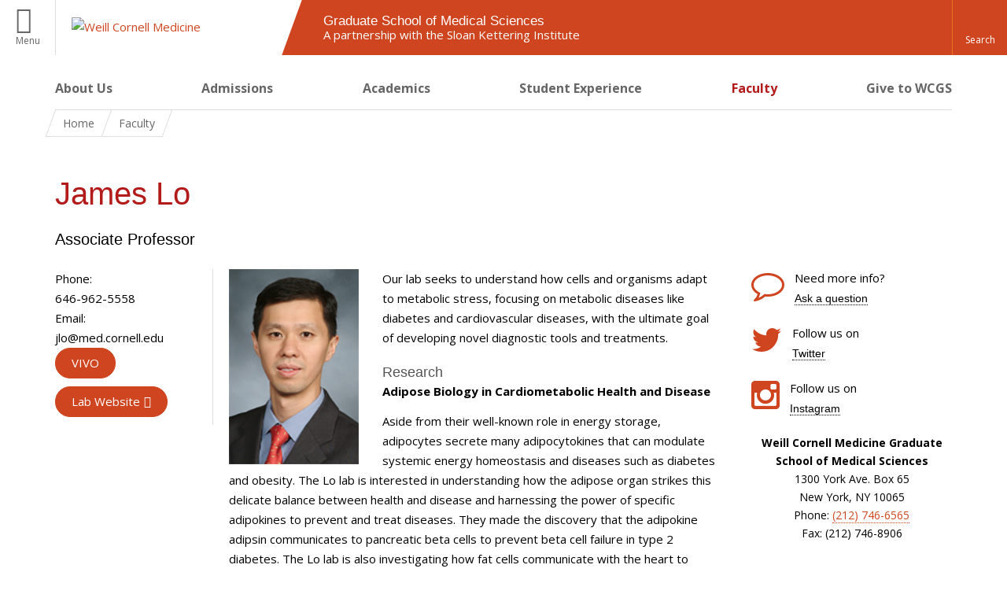

--- FILE ---
content_type: text/html; charset=utf-8
request_url: https://gradschool.weill.cornell.edu/faculty/james-lo
body_size: 16693
content:
<!DOCTYPE html>

<!--[if IE 7]>    <html class="lt-ie9 lt-ie8 no-js"  lang="en" dir="ltr"> <![endif]-->
<!--[if IE 8]>    <html class="lt-ie9 ie8 no-js"  lang="en" dir="ltr"> <![endif]-->
<!--[if gt IE 8]><!--> <html  lang="en" dir="ltr"> <!--<![endif]-->

  <head>
    <meta charset="utf-8" />
<meta name="type" content="faculty profile" />
<link rel="shortcut icon" href="https://gradschool.weill.cornell.edu/sites/all/themes/gradschool_bootstrap/favicon.ico" />
<meta name="description" content="James Lo, Weill Cornell Graduate School" />
<meta name="generator" content="Drupal 7 (https://www.drupal.org)" />
<link rel="canonical" href="https://gradschool.weill.cornell.edu/faculty/james-lo" />
<link rel="shortlink" href="https://gradschool.weill.cornell.edu/node/62875" />
    <title>James Lo | Graduate School of Medical Sciences</title>

    <link rel="apple-touch-icon" sizes="57x57" href="/profiles/wcmc/themes/wcm_brand_base/favicons/apple-touch-icon-57x57.png?v=2">
    <link rel="apple-touch-icon" sizes="60x60" href="/profiles/wcmc/themes/wcm_brand_base/favicons/apple-touch-icon-60x60.png?v=2">
    <link rel="apple-touch-icon" sizes="72x72" href="/profiles/wcmc/themes/wcm_brand_base/favicons/apple-touch-icon-72x72.png?v=2">
    <link rel="apple-touch-icon" sizes="76x76" href="/profiles/wcmc/themes/wcm_brand_base/favicons/apple-touch-icon-76x76.png?v=2">
    <link rel="apple-touch-icon" sizes="114x114" href="/profiles/wcmc/themes/wcm_brand_base/favicons/apple-touch-icon-114x114.png?v=2">
    <link rel="apple-touch-icon" sizes="120x120" href="/profiles/wcmc/themes/wcm_brand_base/favicons/apple-touch-icon-120x120.png?v=2">
    <link rel="apple-touch-icon" sizes="144x144" href="/profiles/wcmc/themes/wcm_brand_base/favicons/apple-touch-icon-144x144.png?v=2">
    <link rel="apple-touch-icon" sizes="152x152" href="/profiles/wcmc/themes/wcm_brand_base/favicons/apple-touch-icon-152x152.png?v=2">
    <link rel="apple-touch-icon" sizes="180x180" href="/profiles/wcmc/themes/wcm_brand_base/favicons/apple-touch-icon-180x180.png?v=2">
    <link rel="icon" type="image/png" href="/profiles/wcmc/themes/wcm_brand_base/favicons/favicon-32x32.png?v=2" sizes="32x32">
    <link rel="icon" type="image/png" href="/profiles/wcmc/themes/wcm_brand_base/favicons/favicon-194x194.png?v=2" sizes="194x194">
    <link rel="icon" type="image/png" href="/profiles/wcmc/themes/wcm_brand_base/favicons/favicon-96x96.png?v=2" sizes="96x96">
    <link rel="icon" type="image/png" href="/profiles/wcmc/themes/wcm_brand_base/favicons/android-chrome-192x192.png?v=2" sizes="192x192">
    <link rel="icon" type="image/png" href="/profiles/wcmc/themes/wcm_brand_base/favicons/favicon-16x16.png?v=2" sizes="16x16">
    <link rel="manifest" href="/profiles/wcmc/themes/wcm_brand_base/favicons/manifest.json?v=2">
    <link rel="mask-icon" href="/profiles/wcmc/themes/wcm_brand_base/favicons/safari-pinned-tab.svg?v=2" color="#b31b1b">
    <link rel="shortcut icon" href="/profiles/wcmc/themes/wcm_brand_base/favicons/favicon.ico?v=2">
    <meta name="apple-mobile-web-app-title" content="Weill Cornell Medicine">
    <meta name="application-name" content="Weill Cornell Medicine">
    <meta name="msapplication-TileColor" content="#b31b1b">
    <meta name="msapplication-TileImage" content="/profiles/wcmc/themes/wcm_brand_base/favicons/mstile-144x144.png?v=2">
    <meta name="msapplication-config" content="/profiles/wcmc/themes/wcm_brand_base/favicons/browserconfig.xml?v=2">
    <meta name="theme-color" content="#ffffff">

    <!-- http://t.co/dKP3o1e -->
    <meta name="HandheldFriendly" content="True">
    <meta name="MobileOptimized" content="320">
    <meta name="viewport" content="width=device-width, initial-scale=1.0">
    <link rel="stylesheet" href="https://gradschool.weill.cornell.edu/sites/default/files/css/css_kShW4RPmRstZ3SpIC-ZvVGNFVAi0WEMuCnI0ZkYIaFw.css" />
<link rel="stylesheet" href="https://gradschool.weill.cornell.edu/sites/default/files/css/css_rOkuVMMGocN2KQ5LCJ-0OYP1dxAyT2HxyKRlZLS_nXU.css" />
<link rel="stylesheet" href="https://gradschool.weill.cornell.edu/sites/default/files/css/css_tUL1D9N3iPgLftTSaAyoAorJE19w6Vl6J7fHvGYRZzQ.css" />
<link rel="stylesheet" href="https://gradschool.weill.cornell.edu/sites/default/files/css/css_vOxPuWBFiZ7DVy7WNWVVbNJAgZhcim2Y-k98nDqtt7A.css" />
<link rel="stylesheet" href="https://fonts.googleapis.com/css?family=Open+Sans:400,300,300italic,400italic,700,700italic" />
<link rel="stylesheet" href="https://gradschool.weill.cornell.edu/sites/default/files/css/css_hHbiZnb3Q1GMf4CGaSZAOBSTV3KV3p8LaULIlhZ6kZo.css" />
<link rel="stylesheet" href="https://gradschool.weill.cornell.edu/sites/default/files/css/css_PIIype2CrZhrnx7RO4UWF3pveT-UR6NJDgsA3SVpI1U.css" />
    <script src="https://gradschool.weill.cornell.edu/sites/default/files/js/js_XexEZhbTmj1BHeajKr2rPfyR8Y68f4rm0Nv3Vj5_dSI.js"></script>
<script src="https://gradschool.weill.cornell.edu/sites/default/files/js/js_rsG_22YPjmlEiP0K_67GbG7wA1u2m6p529PKe6uGPZ4.js"></script>
<script src="https://gradschool.weill.cornell.edu/sites/default/files/js/js_AlO663eZBay2cvQKQybMWMbD8Y9a9X8CrVnM-3ky9f0.js"></script>
<script src="https://gradschool.weill.cornell.edu/sites/default/files/js/js_uPl9bt5Py6aYB0KBt2IdsoGBTCVDfgG1xPdNN1uu9Os.js"></script>
<script src="https://gradschool.weill.cornell.edu/sites/default/files/js/js_A_1ZF0W3jWpBnykI3m4Zn4sFp3394IZMOyMiUQM-yQE.js"></script>
<script>jQuery.extend(Drupal.settings, {"basePath":"\/","pathPrefix":"","setHasJsCookie":0,"ajaxPageState":{"theme":"gradschool_bootstrap","theme_token":"IQt38IOKS1nRopKPqY8sQqWZZCEuuesyFGzjZh8dDks","js":{"profiles\/wcmc\/modules\/custom\/wcmc_fieldable_panes\/js\/wcmc_modal.js":1,"profiles\/wcmc\/modules\/panopoly\/panopoly\/panopoly_widgets\/panopoly-widgets.js":1,"profiles\/wcmc\/modules\/panopoly\/panopoly\/panopoly_widgets\/panopoly-widgets-spotlight.js":1,"profiles\/wcmc\/modules\/custom\/wcm_accessibility\/js\/wcm-accessibility.js":1,"profiles\/wcmc\/themes\/wcm_brand_base\/js\/headroom.min.js":1,"profiles\/wcmc\/themes\/wcm_brand_base\/js\/wcm-pin-header.js":1,"profiles\/wcmc\/themes\/wcm_brand_base\/js\/wcm-external-links.js":1,"profiles\/wcmc\/themes\/wcm_brand_base\/js\/jquery.lockfixed-revB.js":1,"profiles\/wcmc\/themes\/wcm_brand_base\/images\/cta_icons\/svgxuse.min.js":1,"profiles\/wcmc\/modules\/panopoly\/contrib\/jquery_update\/replace\/jquery\/1.7\/jquery.min.js":1,"misc\/jquery-extend-3.4.0.js":1,"misc\/jquery-html-prefilter-3.5.0-backport.js":1,"misc\/jquery.once.js":1,"misc\/drupal.js":1,"profiles\/wcmc\/modules\/panopoly\/contrib\/jquery_update\/replace\/ui\/ui\/minified\/jquery.ui.core.min.js":1,"profiles\/wcmc\/modules\/panopoly\/contrib\/jquery_update\/replace\/ui\/ui\/minified\/jquery.ui.widget.min.js":1,"profiles\/wcmc\/modules\/panopoly\/contrib\/jquery_update\/replace\/ui\/ui\/minified\/jquery.ui.tabs.min.js":1,"profiles\/wcmc\/modules\/panopoly\/contrib\/jquery_update\/replace\/ui\/ui\/minified\/jquery.ui.accordion.min.js":1,"profiles\/wcmc\/modules\/panopoly\/contrib\/jquery_update\/replace\/ui\/external\/jquery.cookie.js":1,"profiles\/wcmc\/modules\/custom\/wcmc_fieldable_panes\/js\/fancybox\/jquery.fancybox.pack.js":1,"profiles\/wcmc\/modules\/custom\/wcmc_fieldable_panes\/js\/fancybox\/helpers\/jquery.fancybox-buttons.js":1,"profiles\/wcmc\/modules\/custom\/wcm_slide_nav\/js\/simplebar.min.js":1,"profiles\/wcmc\/modules\/custom\/wcm_slide_nav\/js\/wcm-slide-nav.js":1,"misc\/form-single-submit.js":1,"profiles\/wcmc\/modules\/panopoly\/panopoly\/panopoly_images\/panopoly-images.js":1,"profiles\/wcmc\/modules\/panopoly\/contrib\/entityreference\/js\/entityreference.js":1,"profiles\/wcmc\/modules\/panopoly\/panopoly\/panopoly_admin\/panopoly-admin.js":1,"profiles\/wcmc\/modules\/panopoly\/panopoly\/panopoly_magic\/panopoly-magic.js":1,"profiles\/wcmc\/modules\/panopoly\/panopoly\/panopoly_theme\/js\/panopoly-accordion.js":1,"profiles\/wcmc\/modules\/custom\/wcmc_banner_receiver\/js\/wcmc_banner_receiver.js":1,"profiles\/wcmc\/modules\/custom\/wcm_d7_paragraphs\/js\/wcm-d7-paragraphs.js":1,"profiles\/wcmc\/modules\/panopoly\/contrib\/caption_filter\/js\/caption-filter.js":1,"sites\/all\/libraries\/colorbox\/jquery.colorbox-min.js":1,"sites\/all\/modules\/colorbox\/js\/colorbox.js":1,"sites\/all\/modules\/colorbox\/styles\/default\/colorbox_style.js":1,"profiles\/wcmc\/libraries\/jquery.imagesloaded\/jquery.imagesloaded.min.js":1,"profiles\/wcmc\/modules\/custom\/wcm_analytics\/js\/wcm_analytics.js":1,"profiles\/wcmc\/themes\/wcm_brand_base\/js\/bootstrap.min.js":1,"profiles\/wcmc\/themes\/wcm_brand_base\/js\/wcm-brand-base-script.js":1,"sites\/all\/themes\/gradschool_bootstrap\/js\/gradschool_bootstrap.js":1},"css":{"modules\/system\/system.base.css":1,"modules\/system\/system.messages.css":1,"modules\/system\/system.theme.css":1,"misc\/ui\/jquery.ui.theme.css":1,"misc\/ui\/jquery.ui.accordion.css":1,"profiles\/wcmc\/modules\/custom\/wcmc_fieldable_panes\/js\/fancybox\/jquery.fancybox.css":1,"profiles\/wcmc\/modules\/custom\/wcmc_fieldable_panes\/js\/fancybox\/helpers\/jquery.fancybox-buttons.css":1,"profiles\/wcmc\/modules\/custom\/wcm_slide_nav\/css\/simplebar.css":1,"profiles\/wcmc\/modules\/custom\/wcm_slide_nav\/css\/wcm-slide-nav.css":1,"modules\/field\/theme\/field.css":1,"modules\/node\/node.css":1,"profiles\/wcmc\/modules\/panopoly\/panopoly\/panopoly_admin\/panopoly-admin-navbar.css":1,"profiles\/wcmc\/modules\/panopoly\/panopoly\/panopoly_core\/css\/panopoly-dropbutton.css":1,"profiles\/wcmc\/modules\/panopoly\/panopoly\/panopoly_magic\/css\/panopoly-magic.css":1,"profiles\/wcmc\/modules\/panopoly\/panopoly\/panopoly_theme\/css\/panopoly-featured.css":1,"profiles\/wcmc\/modules\/panopoly\/panopoly\/panopoly_theme\/css\/panopoly-accordian.css":1,"profiles\/wcmc\/modules\/panopoly\/panopoly\/panopoly_theme\/css\/panopoly-layouts.css":1,"profiles\/wcmc\/modules\/panopoly\/panopoly\/panopoly_widgets\/panopoly-widgets.css":1,"profiles\/wcmc\/modules\/panopoly\/panopoly\/panopoly_widgets\/panopoly-widgets-spotlight.css":1,"profiles\/wcmc\/modules\/panopoly\/panopoly\/panopoly_wysiwyg\/panopoly-wysiwyg.css":1,"profiles\/wcmc\/modules\/panopoly\/contrib\/radix_layouts\/radix_layouts.css":1,"modules\/search\/search.css":1,"modules\/user\/user.css":1,"profiles\/wcmc\/modules\/custom\/wcmc_carousel\/css\/wcmc_carousel.css":1,"profiles\/wcmc\/modules\/custom\/wcmc_fieldable_panes\/css\/wcmc_headshot.css":1,"profiles\/wcmc\/modules\/custom\/wcm_d7_paragraphs\/css\/wcm-d7-paragraphs.css":1,"profiles\/wcmc\/modules\/custom\/wcm_elasticsearch\/css\/wcm-elasticsearch.css":1,"profiles\/wcmc\/modules\/panopoly\/contrib\/views\/css\/views.css":1,"profiles\/wcmc\/modules\/custom\/panopoly_override\/css\/panopoly-override.css":1,"profiles\/wcmc\/modules\/panopoly\/contrib\/caption_filter\/caption-filter.css":1,"sites\/all\/modules\/colorbox\/styles\/default\/colorbox_style.css":1,"profiles\/wcmc\/modules\/panopoly\/contrib\/ctools\/css\/ctools.css":1,"profiles\/wcmc\/modules\/panopoly\/contrib\/panels\/css\/panels.css":1,"profiles\/wcmc\/modules\/contrib\/biblio\/biblio.css":1,"sites\/all\/themes\/gradschool_bootstrap\/layouts\/wcmc_threecol_straight_alt\/wcmc_threecol_straight_alt.css":1,"https:\/\/fonts.googleapis.com\/css?family=Open+Sans:400,300,300italic,400italic,700,700italic":1,"profiles\/wcmc\/themes\/wcm_brand_base\/css\/wcm_brand_base.css":1,"sites\/all\/themes\/gradschool_bootstrap\/webfonts\/font-awesome-4.3.0\/css\/font-awesome.min.css":1,"sites\/all\/themes\/gradschool_bootstrap\/css\/gradschool_bootstrap.css":1,"profiles\/wcmc\/modules\/panopoly\/panopoly\/panopoly_images\/panopoly-images.css":1,"public:\/\/ctools\/css\/83005280f54733a7064ee5777fa27369.css":1}},"colorbox":{"opacity":"0.85","current":"{current} of {total}","previous":"\u00ab Prev","next":"Next \u00bb","close":"Close","maxWidth":"98%","maxHeight":"98%","fixed":true,"mobiledetect":true,"mobiledevicewidth":"480px","file_public_path":"\/sites\/default\/files","specificPagesDefaultValue":"admin*\nimagebrowser*\nimg_assist*\nimce*\nnode\/add\/*\nnode\/*\/edit\nprint\/*\nprintpdf\/*\nsystem\/ajax\nsystem\/ajax\/*"},"CToolsModal":{"modalSize":{"type":"scale","width":".9","height":".9","addWidth":0,"addHeight":0,"contentRight":25,"contentBottom":75},"modalOptions":{"opacity":".55","background-color":"#FFF"},"animationSpeed":"fast","modalTheme":"CToolsModalDialog","throbberTheme":"CToolsModalThrobber"},"panopoly_magic":{"pane_add_preview_mode":"automatic"},"wcm_analytics":"{\u0022token\u0022:\u0022248cc2bd3f9d7837c5c6d87a01f7a67e\u0022,\u0022proxy_server\u0022:\u0022https:\\\/\\\/mpp.sdsweb.weill.cornell.edu\u0022,\u0022cross_subdomain_cookie\u0022:false,\u0022debug_mode\u0022:false,\u0022ignore_dnt\u0022:false}","currentPath":"node\/62875","currentPathIsAdmin":false,"urlIsAjaxTrusted":{"\/faculty\/james-lo":true},"wcm_brand_base":{"toggle_always_pin_header":"0"},"password":{"strengthTitle":"Password compliance:"},"type":"setting"});</script>
  </head>
  <body class="html not-front not-logged-in no-sidebars page-node page-node- page-node-62875 node-type-faculty-profile region-content no-navbar no-js" >
    <div id="skip-link">
      <a href="#site-main">Skip to main content</a>
    </div>
        <header id="pinned-header">
        <div class="wcm-search"><div class="container"><form class="global-search" action="/faculty/james-lo" method="post" id="wcm-elasticsearch-blocks-widget-radios" accept-charset="UTF-8" role="search"><span class="search-button-span"><input class="search-button form-submit btn btn-default btn-primary" type="submit" id="edit-submit--2" name="op" value="Perform search" /><svg class="cta-icon cta-icon-search"><use xlink:href="/profiles/wcmc/themes/wcm_brand_base/images/cta_icons/symbol-defs.svg#cta-icon-search"></use></svg></span><span><div class="form-item form-type-textfield form-item-search-keys form-group">
  <label class="element-invisible" for="edit-search-keys--2">Enter the terms you wish to search for. </label>
 <input placeholder="Enter Search Term..." class="global-search-input form-control form-text" role="searchbox" type="text" id="edit-search-keys--2" name="search_keys" value="" size="25" maxlength="128" />
</div>
</span><fieldset><legend class="sr-only">Select Search Option</legend><div id="edit-search-type--2" class="form-radios"><div class="form-item form-type-radio form-item-search-type radio">
  <label for="edit-search-type-pages"><input type="radio" id="edit-search-type-pages" name="search_type" value="pages" checked="checked" class="form-radio" />This Site </label>
</div>
<div class="form-item form-type-radio form-item-search-type radio">
  <label for="edit-search-type-all-sites"><input type="radio" id="edit-search-type-all-sites" name="search_type" value="all_sites" class="form-radio" />All WCM Sites </label>
</div>
<div class="form-item form-type-radio form-item-search-type radio">
  <label for="edit-search-type-people"><input type="radio" id="edit-search-type-people" name="search_type" value="people" class="form-radio" />Directory </label>
</div>
</div></fieldset><input type="hidden" name="form_build_id" value="form-2pUGnCI-4x5lpy6Cf9SskI58X-F0nU159UzTkzE0Rug" />
<input type="hidden" name="form_id" value="wcm_elasticsearch_blocks_widget_radios" />
</form></div></div>
      <div class="brand__nav brand__nav-site-logo compact">
    <div class="wrap">
      <div
        class="main-menu-toggle"
        tabindex="0"
        role="button"
        aria-label="Menu"
        aria-controls="slide-out-nav"
        aria-pressed="false">Menu</div>

              <div class="wcm-sm-color">
          <a href="/">
            <img src="/profiles/wcmc/themes/wcm_brand_base/images/wcm_logo.svg" alt="Weill Cornell Medicine">
          </a>
        </div>
      
              <div class="wcm-global-links--site-info">
          <a href="/">
          <div class="wcm-global-links--site-info__name">
            Graduate School of Medical Sciences          </div>
                      <div class="wcm-global-links--site-info__description">
              A partnership with the Sloan Kettering Institute            </div>
                    </a>
        </div>
      
      <div class="wcm-global-links--secondary-actions">
        
                  <div class="search-trigger" tabindex="0">
            <span role="button" aria-label="Reveal search bar" class="search-trigger-button search-trigger-button--find">
              <svg class="cta-icon cta-icon-search">
                <use xmlns:xlink="http://www.w3.org/1999/xlink" xlink:href="/profiles/wcmc/themes/wcm_brand_base/images/cta_icons/symbol-defs.svg#cta-icon-search"></use>
              </svg>
            </span>
            <span role="button" aria-label="Hide search bar" class="search-trigger-button search-trigger-button--close">
              <svg class="cta-icon cta-icon-close">
                <use xlink:href="/profiles/wcmc/themes/wcm_brand_base/images/cta_icons/symbol-defs.svg#cta-icon-close"></use>
              </svg>
            </span>
          </div>
              </div>
    </div>
  </div>
</header>

<div id="page" class="compact">
    <a href="/" class="wcm-site-title wcm-site-title--compact">
    <div class="wcm-site-title--compact__name">Graduate School of Medical Sciences</div>
          <div class="wcm-site-title--compact__description">A partnership with the Sloan Kettering Institute</div>
      </a>

  <nav id="slide-out-nav" aria-label="Slide out navigation">
  <div class="slide-out-nav__help">Explore this Website</div>
    <div id="slide-nav">
<ul class="menu"><li class="level-1 home"><a href="/">Home</a></li><li class="first menu-mlid-1106 level-1" data-level="1"><a href="/about-us" title="Learn more about Weill Cornell Graduate School of Medical Sciences." class="has-child">About Us</a><button class="slide-nav-toggle" aria-expanded="false"><span class="element-invisible">Toggle About Us menu options</span></button><ul class="collapse menu menu--level-2"><li class="first menu-mlid-1376 level-2" data-level="2"><a href="https://gradschool.weill.cornell.edu/team" title="" class="has-child">Leadership and Staff</a><button class="slide-nav-toggle" aria-expanded="false"><span class="element-invisible">Toggle Leadership and Staff menu options</span></button><ul class="collapse menu menu--level-3"><li class="first last menu-mlid-3772 level-3" data-level="3"><a href="/team">Leadership and Staff</a></li>
</ul></li>
<li class="menu-mlid-3200 level-2" data-level="2"><a href="https://gradschool.weill.cornell.edu/codeandpolicies" title="WCGS Code and Policies" class="has-child">Code of Legislation and Policies</a><button class="slide-nav-toggle" aria-expanded="false"><span class="element-invisible">Toggle Code of Legislation and Policies menu options</span></button><ul class="collapse menu menu--level-3"><li class="first last menu-mlid-3771 level-3" data-level="3"><a href="/codeandpolicies">Code of Legislation and Policies</a></li>
</ul></li>
<li class="menu-mlid-2092 level-2" data-level="2"><a href="/about-us/standing-committees">Standing Committees</a></li>
<li class="menu-mlid-1374 level-2" data-level="2"><a href="/about-us/news-and-events" class="has-child">News and Events</a><button class="slide-nav-toggle" aria-expanded="false"><span class="element-invisible">Toggle News and Events menu options</span></button><ul class="collapse menu menu--level-3"><li class="first menu-mlid-1452 level-3" data-level="3"><a href="/about-us/news-and-events/news" title="">News</a></li>
<li class="menu-mlid-1454 level-3" data-level="3"><a href="/about-us/news-and-events/seminars">Seminars</a></li>
<li class="menu-mlid-3212 level-3" data-level="3"><a href="/about-us/news-and-events/student-research" class="has-child">Student Research</a><button class="slide-nav-toggle" aria-expanded="false"><span class="element-invisible">Toggle Student Research menu options</span></button><ul class="collapse menu menu--level-4"><li class="first last menu-mlid-3763 level-4" data-level="4"><a href="/david-hoyos-awarded-prestigious-2024-hertz-foundation-fellowship">David Hoyos Awarded the Prestigious Hertz Foundation Fellowship</a></li>
</ul></li>
<li class="menu-mlid-1453 level-3" data-level="3"><a href="/about-us/news-and-events/thesis-defenses">Thesis Defenses</a></li>
<li class="menu-mlid-1971 level-3" data-level="3"><a href="/about-us/news-and-events/three-minute-thesis-3mt">Three Minute Thesis (3MT)</a></li>
<li class="last menu-mlid-1995 level-3" data-level="3"><a href="/about-us/news-and-events/vincent-du-vigneaud-annual-research-symposium">Vincent du Vigneaud Annual Research Symposium</a></li>
</ul></li>
<li class="menu-mlid-1724 level-2" data-level="2"><a href="/about-us/science-outreach">Science Outreach</a></li>
<li class="menu-mlid-1739 level-2" data-level="2"><a href="http://weill.cornell.edu/postdocs/" title="">Office of Postdoctoral Affairs</a></li>
<li class="menu-mlid-2964 level-2" data-level="2"><a href="https://alumni.weill.cornell.edu/graduate-school" title="">Office of Alumni Relations</a></li>
<li class="menu-mlid-3213 level-2" data-level="2"><a href="/annual-awards" class="has-child">Annual Awards</a><button class="slide-nav-toggle" aria-expanded="false"><span class="element-invisible">Toggle Annual Awards menu options</span></button><ul class="collapse menu menu--level-3"><li class="first menu-mlid-2703 level-3" data-level="3"><a href="/about-us/distinguished-alumnus">Alumni Award of Distinction</a></li>
<li class="menu-mlid-2707 level-3" data-level="3"><a href="/teaching-mentoring-award">Faculty Awards</a></li>
<li class="menu-mlid-2706 level-3" data-level="3"><a href="/rachele-prize">Julian R. Rachele Prize</a></li>
<li class="menu-mlid-2709 level-3" data-level="3"><a href="/about-us/annual-awards/student-service-award">Student Service Award</a></li>
<li class="menu-mlid-2719 level-3" data-level="3"><a href="/about-us/annual-awards/vincent-du-vigneaud-symposium-awards">Vincent du Vigneaud Symposium Awards</a></li>
<li class="last menu-mlid-2717 level-3" data-level="3"><a href="/wcm-graduate-student-fellowships">WCM Graduate Student Fellowships</a></li>
</ul></li>
<li class="last menu-mlid-3748 level-2" data-level="2"><a href="https://studentservices.weill.cornell.edu/2024-commencement" title="">2025 Commencement</a></li>
</ul></li>
<li class="menu-mlid-3209 level-1" data-level="1"><a href="/admissions" class="has-child">Admissions</a><button class="slide-nav-toggle" aria-expanded="false"><span class="element-invisible">Toggle Admissions menu options</span></button><ul class="collapse menu menu--level-2"><li class="first menu-mlid-1341 level-2" data-level="2"><a href="/admissions/financial-support">Financial Support</a></li>
<li class="menu-mlid-1343 level-2" data-level="2"><a href="/admissions/international-students" class="has-child">International Students</a><button class="slide-nav-toggle" aria-expanded="false"><span class="element-invisible">Toggle International Students menu options</span></button><ul class="collapse menu menu--level-3"><li class="first menu-mlid-3798 level-3" data-level="3"><a href="/STEMOPT">24-MONTH STEM OPT EXTENSION</a></li>
<li class="menu-mlid-3793 level-3" data-level="3"><a href="/applyI-20">APPLY FOR I-20</a></li>
<li class="menu-mlid-3796 level-3" data-level="3"><a href="/CPT">CURRICULAR PRACTICAL TRAINING</a></li>
<li class="menu-mlid-3795 level-3" data-level="3"><a href="/F1employment">EMPLOYMENT</a></li>
<li class="menu-mlid-3802 level-3" data-level="3"><a href="/F1forms">F-1 Forms &amp; Applications</a></li>
<li class="menu-mlid-3792 level-3" data-level="3"><a href="/govdocuments">GOVERNMENT DOCUMENTS</a></li>
<li class="menu-mlid-3803 level-3" data-level="3"><a href="/maintainstatus">MAINTAINING F-1 STATUS</a></li>
<li class="menu-mlid-3797 level-3" data-level="3"><a href="/OPT">OPTIONAL PRACTICAL TRAINING</a></li>
<li class="menu-mlid-3799 level-3" data-level="3"><a href="/SSN-Process">Obtaining a Social Security Number</a></li>
<li class="menu-mlid-3794 level-3" data-level="3"><a href="/F1checkin">STUDENT CHECK-IN</a></li>
<li class="menu-mlid-3801 level-3" data-level="3"><a href="/F1Travel">TRAVEL</a></li>
<li class="last menu-mlid-3800 level-3" data-level="3"><a href="/Tax-Information-for-I-20-Students">Tax Information for I-20 Students</a></li>
</ul></li>
<li class="menu-mlid-2944 level-2" data-level="2"><a href="/cngls">Trainee Statistics and Outcomes</a></li>
<li class="menu-mlid-3208 level-2" data-level="2"><a href="/admissions/phd-application-fee-waivers">PhD Application Fee Waivers</a></li>
<li class="last menu-mlid-3420 level-2" data-level="2"><a href="/apply-online">Apply Online</a></li>
</ul></li>
<li class="menu-mlid-1108 level-1" data-level="1"><a href="/academics" title="Discover our programs of study and academic offerings." class="has-child">Academics</a><button class="slide-nav-toggle" aria-expanded="false"><span class="element-invisible">Toggle Academics menu options</span></button><ul class="collapse menu menu--level-2"><li class="first menu-mlid-1377 level-2" data-level="2"><a href="/academics/phd-programs" class="has-child">PhD Programs</a><button class="slide-nav-toggle" aria-expanded="false"><span class="element-invisible">Toggle PhD Programs menu options</span></button><ul class="collapse menu menu--level-3"><li class="first menu-mlid-2713 level-3" data-level="3"><a href="https://gradschool.weill.cornell.edu/bcmb-allied-program" title="" class="has-child">BCMB Allied Program</a><button class="slide-nav-toggle" aria-expanded="false"><span class="element-invisible">Toggle BCMB Allied Program menu options</span></button><ul class="collapse menu menu--level-4"><li class="first menu-mlid-3751 level-4" data-level="4"><a href="/programs/biochemistry-structural-biology">Biochemistry &amp; Structural Biology</a></li>
<li class="menu-mlid-1622 level-4" data-level="4"><a href="/programs/cell-developmental-biology">Cell &amp; Developmental Biology</a></li>
<li class="menu-mlid-1631 level-4" data-level="4"><a href="/programs/molecular-biology">Molecular Biology</a></li>
<li class="menu-mlid-3759 level-4" data-level="4"><a href="/bcmb-faculty">BCMB Faculty</a></li>
<li class="menu-mlid-3752 level-4" data-level="4"><a href="/academics/phd-programs/bcmb-allied-program/bcmb-allied-entering-class">BCMB Allied Entering Class</a></li>
<li class="menu-mlid-3754 level-4" data-level="4"><a href="/academics/phd-programs/bcmb-allied-program/program-retreat">Program Retreat</a></li>
<li class="last menu-mlid-3756 level-4" data-level="4"><a href="/program-news-and-events">News and Events</a></li>
</ul></li>
<li class="menu-mlid-1629 level-3" data-level="3"><a href="/programs/immunology-microbial-pathogenesis" class="has-child">Immunology &amp; Microbial Pathogenesis</a><button class="slide-nav-toggle" aria-expanded="false"><span class="element-invisible">Toggle Immunology & Microbial Pathogenesis menu options</span></button><ul class="collapse menu menu--level-4"><li class="first menu-mlid-3761 level-4" data-level="4"><a href="/CareerOutcomes">IMP Career Outcomes</a></li>
<li class="menu-mlid-3757 level-4" data-level="4"><a href="/IMPclass">IMP Entering Class</a></li>
<li class="last menu-mlid-3762 level-4" data-level="4"><a href="/IMPretreat2023" class="has-child">IMP Retreats</a><button class="slide-nav-toggle" aria-expanded="false"><span class="element-invisible">Toggle IMP Retreats menu options</span></button><ul class="collapse menu menu--level-5"><li class="first menu-mlid-3790 level-5" data-level="5"><a href="/academics/phd-programs/immunology-microbial-pathogenesis/imp-retreats/imp-retreat-2023">IMP Retreat 2023</a></li>
<li class="menu-mlid-3780 level-5" data-level="5"><a href="/IMPretreat2022">IMP Retreat 2022</a></li>
<li class="menu-mlid-3781 level-5" data-level="5"><a href="/IMPretreat2021">IMP Retreat 2021</a></li>
<li class="menu-mlid-3782 level-5" data-level="5"><a href="/IMPretreat2019">IMP Retreat 2019</a></li>
<li class="menu-mlid-3783 level-5" data-level="5"><a href="/retreat2018imp">IMP Retreat 2018</a></li>
<li class="menu-mlid-3784 level-5" data-level="5"><a href="/retreat2017imp">IMP retreat 2017</a></li>
<li class="menu-mlid-3785 level-5" data-level="5"><a href="/retreat2016imp">IMP retreat 2016</a></li>
<li class="menu-mlid-3786 level-5" data-level="5"><a href="/retreat2015imp">IMP retreat 2015</a></li>
<li class="menu-mlid-3787 level-5" data-level="5"><a href="/retreat2014imp">IMP retreat 2014</a></li>
<li class="menu-mlid-3788 level-5" data-level="5"><a href="/retreat2013imp">IMP retreat 2013</a></li>
<li class="last menu-mlid-3789 level-5" data-level="5"><a href="/academics/phd-programs/immunology-microbial-pathogenesis/imp-retreat/imp-retreat-2012">IMP retreat 2012</a></li>
</ul></li>
</ul></li>
<li class="menu-mlid-1623 level-3" data-level="3"><a href="/programs/neuroscience">Neuroscience</a></li>
<li class="menu-mlid-1628 level-3" data-level="3"><a href="/programs/pharmacology">Pharmacology</a></li>
<li class="menu-mlid-3519 level-3" data-level="3"><a href="/programs/pbsb">Physiology, Biophysics &amp; Systems Biology</a></li>
<li class="last menu-mlid-3427 level-3" data-level="3"><a href="/programs/population-health-sciences-0">Population Health Sciences</a></li>
</ul></li>
<li class="menu-mlid-3750 level-2" data-level="2"><a href="https://gradschool.weill.cornell.edu/programs/tri-institutional-phd-programs" title="">Tri-Institutional PhD Programs</a></li>
<li class="menu-mlid-1378 level-2" data-level="2"><a href="/academics/masters-programs" class="has-child">Master&#039;s Programs</a><button class="slide-nav-toggle" aria-expanded="false"><span class="element-invisible">Toggle Master's Programs menu options</span></button><ul class="collapse menu menu--level-3"><li class="first menu-mlid-1626 level-3" data-level="3"><a href="/programs/clinical-translational-investigation">Clinical &amp; Translational Investigation</a></li>
<li class="menu-mlid-1624 level-3" data-level="3"><a href="/programs/clinical-epidemiology-health-services-research">Clinical Epidemiology</a></li>
<li class="menu-mlid-1625 level-3" data-level="3"><a href="/programs/population-health-sciences" class="has-child">Population Health Sciences</a><button class="slide-nav-toggle" aria-expanded="false"><span class="element-invisible">Toggle Population Health Sciences menu options</span></button><ul class="collapse menu menu--level-4"><li class="first menu-mlid-2929 level-4" data-level="4"><a href="/biostatistics-and-data-science">Biostatistics and Data Science</a></li>
<li class="menu-mlid-2928 level-4" data-level="4"><a href="/health-informatics">Health Informatics</a></li>
<li class="last menu-mlid-2930 level-4" data-level="4"><a href="/health-policy-and-economics">Health Policy and Economics</a></li>
</ul></li>
<li class="menu-mlid-2744 level-3" data-level="3"><a href="/programs/computational-biology" class="has-child">Computational Biology</a><button class="slide-nav-toggle" aria-expanded="false"><span class="element-invisible">Toggle Computational Biology menu options</span></button><ul class="collapse menu menu--level-4"><li class="first last menu-mlid-3765 level-4" data-level="4"><a href="/MSCBcurriculum">MS-CB Curriculum</a></li>
</ul></li>
<li class="menu-mlid-2714 level-3" data-level="3"><a href="/programs/executive-mba-ms-healthcare-leadership">Executive MBA/MS in Healthcare Leadership</a></li>
<li class="menu-mlid-3226 level-3" data-level="3"><a href="/programs/biomedical-imaging">Biomedical Imaging</a></li>
<li class="last menu-mlid-3764 level-3" data-level="3"><a href="/programs/genetic-counseling" class="has-child">Genetic Counseling</a><button class="slide-nav-toggle" aria-expanded="false"><span class="element-invisible">Toggle Genetic Counseling menu options</span></button><ul class="collapse menu menu--level-4"><li class="first menu-mlid-3811 level-4" data-level="4"><a href="/academics/masters-programs/genetic-counseling/fieldwork-supervisors">Fieldwork Supervisors</a></li>
<li class="menu-mlid-3779 level-4" data-level="4"><a href="/genetic_counseling_faq">Frequently Asked Questions</a></li>
<li class="menu-mlid-3810 level-4" data-level="4"><a href="/academics/masters-programs/genetic-counseling/genetic-counseling-prospective-students">Genetic Counseling - Prospective Students</a></li>
<li class="menu-mlid-3778 level-4" data-level="4"><a href="/academics/masters-programs/genetic-counseling/genetic-counseling-admissions">Genetic Counseling Admissions</a></li>
<li class="menu-mlid-3825 level-4" data-level="4"><a href="/academics/masters-programs/genetic-counseling/genetic-counseling-faculty">Genetic Counseling Faculty</a></li>
<li class="menu-mlid-3813 level-4" data-level="4"><a href="/academics/masters-programs/genetic-counseling/genetic-counseling-program-curriculum">Genetic Counseling Program Curriculum</a></li>
<li class="last menu-mlid-3812 level-4" data-level="4"><a href="/academics/masters-programs/genetic-counseling/get-know-us">Get to Know Us!</a></li>
</ul></li>
</ul></li>
<li class="menu-mlid-1333 level-2" data-level="2"><a href="https://gradschool.weill.cornell.edu/degreerequirements" title="">Degree Requirements</a></li>
<li class="menu-mlid-1334 level-2" data-level="2"><a href="/academics/learning-assessment">Learning Assessment</a></li>
<li class="menu-mlid-3645 level-2" data-level="2"><a href="https://studentservices.weill.cornell.edu/registrar/academic-calendar/weill-cornell-graduate-school-medical-sciences-academic-calendar" title="">Academic Calendar</a></li>
<li class="menu-mlid-1335 level-2" data-level="2"><a href="/academics/registrar-and-course-offerings" title="">Registrar and Course Offerings</a></li>
<li class="menu-mlid-2945 level-2" data-level="2"><a href="/COREeducation" title="">CORE Education</a></li>
<li class="menu-mlid-1736 level-2" data-level="2"><a href="/academics/phd-student-exit-checklist">PhD Student Exit Checklist</a></li>
<li class="menu-mlid-1470 level-2" data-level="2"><a href="/academics/research-topics" title="">Research Topics</a></li>
<li class="menu-mlid-2943 level-2" data-level="2"><a href="/academics/cu-wcgs-linkage-program">CU-WCGS Linkage Program</a></li>
<li class="menu-mlid-1741 level-2" data-level="2"><a href="/student-experience/access-and-belonging/summer-undergraduate-research" title="" class="has-child">Summer Undergraduate Research</a><button class="slide-nav-toggle" aria-expanded="false"><span class="element-invisible">Toggle Summer Undergraduate Research menu options</span></button><ul class="collapse menu menu--level-3"><li class="first last menu-mlid-3008 level-3" data-level="3"><a href="https://gradschool.weill.cornell.edu/student-experience/diversity-and-inclusion/summer-undergraduate-research" title="">ACCESS Summer Internship Program</a></li>
</ul></li>
<li class="last menu-mlid-3011 level-2" data-level="2"><a href="/NRSAT32">Pre-Doctoral Institutional Training Programs</a></li>
</ul></li>
<li class="menu-mlid-1560 level-1" data-level="1"><a href="/student-experience" title="Find out what it&#039;s like to be a Weill Cornell student." class="has-child">Student Experience</a><button class="slide-nav-toggle" aria-expanded="false"><span class="element-invisible">Toggle Student Experience menu options</span></button><ul class="collapse menu menu--level-2"><li class="first menu-mlid-1733 level-2" data-level="2"><a href="/alumni-contact-information-form">Alumni Contact Information Form</a></li>
<li class="menu-mlid-1346 level-2" data-level="2"><a href="/student-experience/student-services" class="has-child">Student Services</a><button class="slide-nav-toggle" aria-expanded="false"><span class="element-invisible">Toggle Student Services menu options</span></button><ul class="collapse menu menu--level-3"><li class="first menu-mlid-1344 level-3" data-level="3"><a href="/student-experience/student-services/student-government-gsec" class="has-child">Student Government (GSEC)</a><button class="slide-nav-toggle" aria-expanded="false"><span class="element-invisible">Toggle Student Government (GSEC) menu options</span></button><ul class="collapse menu menu--level-4"><li class="first last menu-mlid-3808 level-4" data-level="4"><a href="/board-games-club">Board Games Club</a></li>
</ul></li>
<li class="menu-mlid-3421 level-3" data-level="3"><a href="/student-services-and-wellbeing-resources-hub">Student Services and Wellbeing Resources Hub</a></li>
<li class="menu-mlid-3767 level-3" data-level="3"><a href="/Thesis-Dissertation-Guidelines">Thesis &amp; Dissertation: Guidelines for Masters and PhD Programs</a></li>
<li class="last menu-mlid-3766 level-3" data-level="3"><a href="/WCGSTLC">WCGS Positive Learning Environment &amp; Student Mistreatment Policy</a></li>
</ul></li>
<li class="menu-mlid-1379 level-2" data-level="2"><a href="/access-and-belonging" class="has-child">Access and Belonging</a><button class="slide-nav-toggle" aria-expanded="false"><span class="element-invisible">Toggle Access and Belonging menu options</span></button><ul class="collapse menu menu--level-3"><li class="first menu-mlid-3012 level-3" data-level="3"><a href="/WCGSIMSD">Weill Cornell IMSD Program</a></li>
<li class="menu-mlid-1726 level-3" data-level="3"><a href="/student-experience/access-and-belonging/summer-undergraduate-research">ACCESS Summer Internship Program</a></li>
<li class="last menu-mlid-2984 level-3" data-level="3"><a href="/student-experience/access-and-belonging/esprit-de-corps">Esprit de Corps</a></li>
</ul></li>
<li class="menu-mlid-2095 level-2" data-level="2"><a href="/student-experience/student-clubs-and-initiatives" class="has-child">Student Clubs and Initiatives</a><button class="slide-nav-toggle" aria-expanded="false"><span class="element-invisible">Toggle Student Clubs and Initiatives menu options</span></button><ul class="collapse menu menu--level-3"><li class="first menu-mlid-2101 level-3" data-level="3"><a href="/badminton-club-gsec">Badminton Club (GSEC)</a></li>
<li class="menu-mlid-2712 level-3" data-level="3"><a href="/hockey-club">Hockey Team (GSEC)</a></li>
<li class="menu-mlid-2097 level-3" data-level="3"><a href="/science-education-policy-association-sepa">Science &amp; Education Policy Association (SEPA)</a></li>
<li class="menu-mlid-2103 level-3" data-level="3"><a href="/soccer-club-gsec">Soccer Club (GSEC)</a></li>
<li class="menu-mlid-2111 level-3" data-level="3"><a href="/weill-cornell-softball-team-gsec">Softball Club (GSEC)</a></li>
<li class="menu-mlid-2102 level-3" data-level="3"><a href="/tri-i-outreach-committee-torc">Tri-I Outreach Club (TORC)</a></li>
<li class="menu-mlid-2113 level-3" data-level="3"><a href="/volleyball-club-gsec">Volleyball Club (GSEC)</a></li>
<li class="menu-mlid-2098 level-3" data-level="3"><a href="/wcmc-book-club-gsec">WCMC Book Club (GSEC)</a></li>
<li class="menu-mlid-2711 level-3" data-level="3"><a href="/yoga-club">Yoga Club</a></li>
<li class="menu-mlid-3807 level-3" data-level="3"><a href="/musicmedicine">Music and Medicine</a></li>
<li class="menu-mlid-3806 level-3" data-level="3"><a href="/outdoor-adventure-club">Outdoor Adventure Club</a></li>
<li class="menu-mlid-3805 level-3" data-level="3"><a href="/startup-venture-club">Startup Venture Club</a></li>
<li class="last menu-mlid-3804 level-3" data-level="3"><a href="/tri-institutional-consulting-club">Tri-Institutional Consulting Club</a></li>
</ul></li>
<li class="menu-mlid-2986 level-2" data-level="2"><a href="/careerservices">Career Services</a></li>
<li class="menu-mlid-3201 level-2" data-level="2"><a href="/student-experience/fellowship-and-scientific-writing" class="has-child">Fellowship and Scientific Writing</a><button class="slide-nav-toggle" aria-expanded="false"><span class="element-invisible">Toggle Fellowship and Scientific Writing menu options</span></button><ul class="collapse menu menu--level-3"><li class="first menu-mlid-3204 level-3" data-level="3"><a href="/student-experience/fellowship-and-scientific-writing/fellowship-opportunities">Fellowship Opportunities</a></li>
<li class="last menu-mlid-3205 level-3" data-level="3"><a href="/student-experience/fellowship-and-scientific-writing/weill-cornell-graduate-school-fellowship-award">Weill Cornell Graduate School Fellowship Award Policies</a></li>
</ul></li>
<li class="menu-mlid-3317 level-2" data-level="2"><a href="/student-experience/student-forms">Student Forms</a></li>
<li class="last menu-mlid-3424 level-2" data-level="2"><a href="/student-experience/fellowship-and-scientific-writing-resources/travel-award">Travel Award Policies</a></li>
</ul></li>
<li class="active-trail menu-mlid-1468 level-1" data-level="1"><a href="/faculty" title="Click here to view our distinguished faculty members." class="active-trail">Faculty</a></li>
<li class="last menu-mlid-3809 level-1" data-level="1"><a href="/give-wcgs">Give to WCGS</a></li>
</ul></div>  <ul class="wcm-global-links--sm">
    <li><a href="https://weill.cornell.edu">Weill Cornell Medicine</a></li>
    <li><a href="https://weillcornell.org">Care</a></li>
    <li><a href="https://research.weill.cornell.edu">Discover</a></li>
    <li><a href="https://weill.cornell.edu/education">Teach</a></li>
  </ul>
</nav>

<nav class="main-nav" aria-label="Primary">
  <div class="container">
    <div id="main-nav">
<ul class="menu justify-items"><li class="level-1 home"><a href="/">Home</a></li><li class="first has-children menu-mlid-1106 level-1"><a href="/about-us" title="Learn more about Weill Cornell Graduate School of Medical Sciences.">About Us</a></li>
<li class="has-children menu-mlid-3209 level-1"><a href="/admissions">Admissions</a></li>
<li class="has-children menu-mlid-1108 level-1"><a href="/academics" title="Discover our programs of study and academic offerings.">Academics</a></li>
<li class="has-children menu-mlid-1560 level-1"><a href="/student-experience" title="Find out what it&#039;s like to be a Weill Cornell student.">Student Experience</a></li>
<li class="active-trail menu-mlid-1468 level-1"><a href="/faculty" title="Click here to view our distinguished faculty members." class="active-trail">Faculty</a></li>
<li class="last menu-mlid-3809 level-1"><a href="/give-wcgs">Give to WCGS</a></li>
</ul></div>  </div>
</nav>

  <nav id="bc-nav" aria-label="Breadcrumb">
    <div class="container">
      <ul class="breadcrumb-nav">
        <li><span><a href="/">Home</a></span></li><li><span><a href="/faculty">Faculty</a></span></li>      </ul>
    </div>
  </nav>

  <div id="site-main" class="site-main">
    <div class="container">
                            </div>
    
  
  <div class="panel-3col-straight-alt" >
  <div class="container">
              <div class="row">
        <div class="col-md-12">
          <div class="panel-pane pane-node-title" >
  
      
  
  <h1 class="title">James Lo</h1>

  
  </div>
<div class="panel-pane pane-entity-field pane-node-field-faculty-title" >
  
      
  
  <div class="field-faculty-title">
    <div class="field-content-items">
          Associate Professor      </div>
</div>

  
  </div>
        </div>
      </div>
        <div class="row">
      <div id="main-content" class="main-content col-md-9" role="main">
        <div class="row">
          <div class="col-md-12">
            <div class="callout-section">
                          </div>
          </div>
        </div>
        <div class="row">
                      <div class="related-information col-md-3">
              <div class="panel-pane pane-entity-field pane-node-field-faculty-phone" >
  
      
  
  <div class="field-faculty-phone">
      <div class="field-label">Phone:&nbsp;</div>
    <div class="field-content-items">
          646-962-5558      </div>
</div>

  
  </div>
<div class="panel-pane pane-entity-field pane-node-field-faculty-email" >
  
      
  
  <div class="field-faculty-email">
      <div class="field-label">Email:&nbsp;</div>
    <div class="field-content-items">
          jlo@med.cornell.edu      </div>
</div>

  
  </div>
<div class="panel-pane pane-entity-field pane-node-field-faculty-vivo-link" >
  
      
  
  <div class="field-faculty-vivo-link">
    <div class="field-content-items">
          <a href="http://vivo.med.cornell.edu/individual/cwid-jal2063" target="_blank" class="btn btn-primary">VIVO</a>      </div>
</div>

  
  </div>
<div class="panel-pane pane-entity-field pane-node-field-faculty-lab-website-link" >
  
      
  
  <div class="field-faculty-lab-website-link">
    <div class="field-content-items">
          <a href="https://www.jameslolab.org/" target="_blank" class="btn btn-primary">Lab Website</a>      </div>
</div>

  
  </div>
            </div>
                    <div class="main-information col-md-9">
            <div class="panel-pane pane-entity-field pane-node-field-faculty-profile-image" >
  
      
  
  <div class="field-faculty-profile-image">
    <div class="field-content-items">
          <img src="https://gradschool.weill.cornell.edu/sites/default/files/faculty_profile_images/james_lo.png" width="170" height="256" alt="Dr. James Lo" />      </div>
</div>

  
  </div>
<div class="panel-pane pane-entity-field pane-node-field-faculty-intro" >
  
      
  
  <div class="field-faculty-intro">
    <div class="field-content-items">
          Our lab seeks to understand how cells and organisms adapt to metabolic stress, focusing on metabolic diseases like diabetes and cardiovascular diseases, with the ultimate goal of developing novel diagnostic tools and treatments.      </div>
</div>

  
  </div>
<div class="panel-pane pane-entity-field pane-node-field-faculty-research-brief" >
  
      
          <h4 class="pane-title">Research</h4>
    
    
  
  <div class="field-faculty-research-brief">
    <div class="field-content-items">
          <div class="OutlineElement Ltr SCXW114869259 BCX0"><p class="Paragraph SCXW114869259 BCX0"><strong><span>Adipose Biology in Cardiometabolic Health and Disease</span></strong><span> </span></p></div><div class="OutlineElement Ltr SCXW114869259 BCX0"><p class="Paragraph SCXW114869259 BCX0"><span><span>Aside from the</span><span>ir</span><span> well-known role </span><span>in</span><span> energy</span><span> storage</span><span>, adipocytes secrete many adipocytokines that can modulate systemic energy homeostasis and diseases such as diabetes and obesity.</span><span> </span><span>The Lo lab is interested in understanding how the adipose organ strikes this delicate balance</span><span> between health and disease</span><span> and harnessing the power of specific adipokines to prevent and treat diseases.</span><span> They </span><span>made the discovery that the adipokine </span><span>adipsin</span><span> c</span><span>ommunicates to pancreatic beta cells to prevent beta cell failure in type 2 diabetes. </span><span>The Lo lab is also investigating how fat cells communicate with the heart to orchestrate systemic metabolic health.</span></span><span> </span></p><p class="Paragraph SCXW114869259 BCX0"></p><p class="Paragraph SCXW114869259 BCX0"><strong><span>Figure 1.</span></strong></p><p class="Paragraph SCXW114869259 BCX0"><span><img alt="Dr.Lo Figure 1" class="media-element file-default panopoly-image-original" data-delta="2" src="https://gradschool.weill.cornell.edu/sites/default/files/styles/panopoly_image_original/public/wat_if.png?itok=paxDCkQW"></span></p><p class="Paragraph SCXW114869259 BCX0"></p><p class="Paragraph SCXW114869259 BCX0"></p><div class="OutlineElement Ltr SCXW192640058 BCX0"><p class="Paragraph SCXW192640058 BCX0"><strong><span>Pancreatic Islet Biology and Dysregulation in Diabetes</span></strong><span> </span></p></div><div class="OutlineElement Ltr SCXW192640058 BCX0"><p class="Paragraph SCXW192640058 BCX0"><span><span>Insulin secreting beta cells are embedded within the pancreatic islets of Langerhans. </span><span>Insulin is a key hormone that lowers blood glucose levels. </span><span>In type 2 diabetes (where blood glucose levels are too high</span><span>), there is dysfunction of the beta cells in insulin secretion</span><span>. </span><span>I</span><span>n advanced cases of type 2 diabetes there is</span><span> more severe dysfunction and loss of beta cells to death and dedifferentiation</span><span>. There are no current treatments that can arrest or reverse beta cell failure. We discovered that blocking the DUSP26 phosphatase may prevent beta cell death and dedifferentiation. </span><span>There are also different subtypes of beta cells, including ones that are better insulin secretors. </span><span>These high performing beta cells are lost in type 2 diabetes. </span><span>Studies are underway to see how </span><span>leveraging</span><span> this knowledge can treat or prevent diabetes.</span></span></p><p class="Paragraph SCXW192640058 BCX0"></p><p class="Paragraph SCXW192640058 BCX0"><strong><span>Figure 2.</span></strong></p><p class="Paragraph SCXW192640058 BCX0"><strong><span><img alt="Dr. Lo Figure 2" class="media-element file-default panopoly-image-original" data-delta="4" src="https://gradschool.weill.cornell.edu/sites/default/files/styles/panopoly_image_original/public/screen_shot_2023-10-26_at_2.33.10_pm.png?itok=OFEe_L8E"></span></strong></p></div><p class="Paragraph SCXW114869259 BCX0"></p><div class="OutlineElement Ltr SCXW46404820 BCX0"><p class="Paragraph SCXW46404820 BCX0"><strong><span>Approaches</span></strong><span> </span></p></div><div class="OutlineElement Ltr SCXW46404820 BCX0"><p class="Paragraph SCXW46404820 BCX0"><span><span>Single cell RNA-Seq, RNA-Seq, proteomics, </span><span>phosphoproteomics</span><span>, proximity labeling, metabolomics, spatial metabolomics, transgenic mice and animal models, pharmacological agents, samples from human specimens.</span></span></p><p class="Paragraph SCXW46404820 BCX0"></p><p class="Paragraph SCXW46404820 BCX0"><span><span><strong>Current Projects:</strong><br></span></span></p><div class="OutlineElement Ltr SCXW150308932 BCX0"><ul><li><span>Adipose tissue function in health and disease</span><span> </span></li><li><span></span><span>Interorgan cross talk in cardiometabolic diseases</span><span> </span></li><li><span></span><span>Pancreatic beta cell failure and type 2 diabetes</span><span> </span></li><li><span></span><span>SARS-CoV-2 and metabolic dysfunction</span><span> </span></li><li><span></span><span>Metabolic stress of cardiovascular diseases</span><span> </span></li></ul><p></p></div></div></div>      </div>
</div>

  
  </div>
<div class="panel-pane pane-entity-field pane-node-field-faculty-biography" >
  
      
          <h4 class="pane-title">Bio</h4>
    
    
  
  <div class="field-faculty-biography">
    <div class="field-content-items">
          <p>James Lo earned his Bachelor’s degree in biochemistry and M.D. and Ph.D. at the University of Chicago. In graduate school, he worked in the lab of Yang-Xin Fu and studied the lymphotoxin cytokine pathway in peripheral immune responses and control of lipid metabolism. He subsequently completed internal medicine residency at Massachusetts General Hospital and cardiovascular medicine fellowship at Brigham and Women’s Hospital and Harvard Medical School. For his postdoctoral work, he studied adipose tissue biology in the lab of Bruce Spiegelman at the Dana-Farber Cancer Institute and Harvard Medical School. In 2015, he started his lab at Weill Cornell Medicine. </p><p></p><p><strong>Distinctions:</strong></p><div class="OutlineElement Ltr SCXW197402244 BCX0"><ul><li><span>Medical Scientist Training Fellowship</span><span> </span></li><li><span></span><span>Student Marshall, University of Chicago</span><span> </span></li><li><span></span><span>Gilead Sciences Research Scholar</span><span> </span></li><li><span></span><span>Feldstein Medical Foundation Award</span><span> </span></li><li><span></span><span>Irma T. Hirschl Career Scientist Award</span><span> </span></li><li><span></span><span>American Society for Clinical Investigation, Elected Member</span><span> </span></li></ul><p></p></div>      </div>
</div>

  
  </div>
<div class="panel-pane pane-entity-field pane-node-field-faculty-related-programs clearfix" >
  
      
          <h4 class="pane-title">Programs Affiliations</h4>
    
    
  
  <div class="field-faculty-related-programs">
    <div class="field-content-items">
          <a href="/programs/pharmacology">Pharmacology</a>          <a href="/programs/cell-developmental-biology">Cell &amp; Developmental Biology</a>      </div>
</div>

  
  </div>
<div class="panel-pane pane-entity-field pane-node-field-research-topics" >
  
      
          <h4 class="pane-title">Current Areas of Focus</h4>
    
    
  
  <div class="field-research-topics">
    <ul class="related-item-list field-items">
          <li >Cell Signaling and Signal Transduction</li>
      </ul>
</div>
  
  </div>
<div class="panel-pane pane-entity-field pane-node-field-faculty-related-links" >
  
      
          <h4 class="pane-title">Related Links</h4>
    
    
  
  <div class="field-faculty-related-links">
    <div class="field-content-items">
          <a href="https://www.sciencenews.org/article/coronavirus-covid-diabetes-fat-cells-blood-sugar">The coronavirus may cause fat cells to miscommunicate, leading to diabetes</a>          <a href="https://news.weill.cornell.edu/news/2023/03/losing-key-type-of-pancreatic-cell-may-contribute-to-diabetes">Losing Key Type of Pancreatic Cell May Contribute to Diabetes</a>      </div>
</div>

  
  </div>
<div class="panel-pane pane-fieldable-panels-pane pane-vuuid-9ca3528c-003d-4b95-8d50-eb76ffd67cf8 pane-bundle-text" >
  
      
  
  <div class="fieldable-panels-pane">
    <div class="field-basic-text-text">
    <div class="field-content-items">
          <style type="text/css">.pane-node-field-faculty-email .field-content-items { word-break: break-all; }</style>
<script>
if(jQuery('.pane-node-field-faculty-profile-image').length){
  var image_url = jQuery('.pane-node-field-faculty-profile-image').find('img').attr('src');
  if(image_url.indexOf('abdel-wahab_omar_210813_003') != -1){
    jQuery('.pane-node-field-faculty-profile-image').hide();
  }

 if (jQuery('.pane-node-field-faculty-biography').length) {
    if (jQuery('.panopoly-image-original').length) {
     if(jQuery('.pane-node-field-faculty-biography').find('img').length) {
      var bio_image = jQuery('.pane-node-field-faculty-biography').find('img').attr('src').split('?');
      var image_name = image_url.split('/').pop();
      var bio_image_name = bio_image[ 0 ].split('/').pop();

      if (image_name === bio_image_name) {
        jQuery('.panopoly-image-original').hide();
      }
     }
    }
  }
}
</script>      </div>
</div>
</div>

  
  </div>
          </div>
        </div>
      </div>
      <div class="information-column col-md-3">
        <div class="information-sidebar">
          <div class="panel-pane pane-wcmc-grad-custom-panes" >
  
      
  
  
<div class="grad-school-cta">

  <!-- <div class="cta cta--apply">
    <a href="/admissions/apply-online"><i class="fa fa-check fa-3x pull-left"></i></a>
    <div class-"cta__details">
      Ready to start?<br>
      <a href="http://gradschool.weill.cornell.edu/admissions/apply-online">Apply now</a>
    </div>
  </div> -->

  <div class="cta cta--question">
    <div class="cta__details">
      <a href="mailto:wcgs-admissions@med.cornell.edu"><i class="fa fa-comment-o fa-3x pull-left"></i></a>
      Need more info?<br>
      <a href="http://gradschool.weill.cornell.edu/about-us/contact-us">Ask a question</a>
    </div>
  </div>

  <div class="cta cta--twitter">
    <div class="cta__details">
      <a href="http://twitter.com/weillcornellgs"><i class="fa fa-twitter fa-3x pull-left"></i></a>Follow us on<br>
      <a href="http://twitter.com/weillcornellgs">Twitter</a>
    </div>
  </div>

  <div class="cta cta--instagram">
    <div class="cta__details">
      <a href="http://instagram.com/weillcornellgs"><i class="fa fa-instagram fa-3x pull-left"></i></a>Follow us on<br>
      <a href="http://instagram.com/weillcornellgs">Instagram</a>
    </div>
  </div>
  


</div>
  
  </div>
<div class="panel-pane pane-wcmc-contact-pane" >
  
      
  
  
 <div class="contact-info">
   <p>
   <span class="site-name">Weill Cornell Medicine Graduate School of Medical Sciences</span>
   <span class="address">1300 York Ave. Box 65</span>
   <span class="city-state">New York, NY 10065</span>
       <span class="phone">Phone: <a href="tel: (212) 746-6565">(212) 746-6565</a></span>
          <span class="fax">Fax:  (212) 746-8906</span>
      </p>
 </div>





  
  </div>
          <div class="jump-to-top scrollup"><a href="#page"><span>Jump To Top</span></a></div>
        </div>
      </div>
    </div>
  </div>
</div>
  </div>

  <footer class="page-footer">

  <div class="footer-contact">
    <div class="container">
      <div class="footer-contact__map-link"><a href="http://maps.google.com/maps?f=q&hl=en&q=445+E.+69th+St.,+new+york,+ny">Our Location</a></div>
      <div class="footer-contact__site-name"><a href="/">Graduate School of Medical Sciences</a></div>
      <div class="footer-contact__contact-us"><a href="http://weill.cornell.edu/visitors/contact-us.html">Contact Us</a></div>
              <ul class="footer-contact__social-links">
                      <li class="footer-contact__twitter"><a href="https://twitter.com/weillcornellgs">Twitter</a></li>
                                <li class="footer-contact__facebook"><a href="https://www.facebook.com/weillcornellGSMS/">Facebook</a></li>
                                <li class="footer-contact__linkedin"><a href="https://www.linkedin.com/school/weill-cornell-graduate-school-of-medical-sciences/">LinkedIn</a></li>
                                <li class="footer-contact__instagram"><a href="http://instagram.com/weillcornellgs">Instagram</a></li>
                                      </ul>
          </div>
  </div>

    <div class="footer-site">
      <div class="container">
        <div class="footer-site-info">
          <div class="footer-address">
                        <div class="footer-address__address">
              1300 York Ave. Box 65<br>
              New York, NY 10065<br>
                              Phone: <a href="tel: (212) 746-6565">(212) 746-6565</a><br>
                                            Fax:  (212) 746-8906<br>
                          </div>
          </div>

                      <nav class="footer-nav" aria-label="Footer">
              
  <div id="block-menu-block-1" class="block block-menu-block">

    
  <div class="content">
    
<ul class="menu"><li class="first menu-mlid-1106 level-1"><a href="/about-us" title="Learn more about Weill Cornell Graduate School of Medical Sciences.">About Us</a><ul class="menu"><li class="first has-children menu-mlid-1376 level-2"><a href="https://gradschool.weill.cornell.edu/team" title="">Leadership and Staff</a></li>
<li class="has-children menu-mlid-3200 level-2"><a href="https://gradschool.weill.cornell.edu/codeandpolicies" title="WCGS Code and Policies">Code of Legislation and Policies</a></li>
<li class="menu-mlid-2092 level-2"><a href="/about-us/standing-committees">Standing Committees</a></li>
<li class="has-children menu-mlid-1374 level-2"><a href="/about-us/news-and-events">News and Events</a></li>
<li class="has-children menu-mlid-1724 level-2"><a href="/about-us/science-outreach">Science Outreach</a></li>
<li class="menu-mlid-1739 level-2"><a href="http://weill.cornell.edu/postdocs/" title="">Office of Postdoctoral Affairs</a></li>
<li class="menu-mlid-2964 level-2"><a href="https://alumni.weill.cornell.edu/graduate-school" title="">Office of Alumni Relations</a></li>
<li class="has-children menu-mlid-3213 level-2"><a href="/annual-awards">Annual Awards</a></li>
<li class="last menu-mlid-3748 level-2"><a href="https://studentservices.weill.cornell.edu/2024-commencement" title="">2025 Commencement</a></li>
</ul></li>
<li class="menu-mlid-3209 level-1"><a href="/admissions">Admissions</a><ul class="menu"><li class="first menu-mlid-1341 level-2"><a href="/admissions/financial-support">Financial Support</a></li>
<li class="has-children menu-mlid-1343 level-2"><a href="/admissions/international-students">International Students</a></li>
<li class="menu-mlid-2944 level-2"><a href="/cngls">Trainee Statistics and Outcomes</a></li>
<li class="menu-mlid-3208 level-2"><a href="/admissions/phd-application-fee-waivers">PhD Application Fee Waivers</a></li>
<li class="last menu-mlid-3420 level-2"><a href="/apply-online">Apply Online</a></li>
</ul></li>
<li class="menu-mlid-1108 level-1"><a href="/academics" title="Discover our programs of study and academic offerings.">Academics</a><ul class="menu"><li class="first has-children menu-mlid-1377 level-2"><a href="/academics/phd-programs">PhD Programs</a></li>
<li class="menu-mlid-3750 level-2"><a href="https://gradschool.weill.cornell.edu/programs/tri-institutional-phd-programs" title="">Tri-Institutional PhD Programs</a></li>
<li class="has-children menu-mlid-1378 level-2"><a href="/academics/masters-programs">Master&#039;s Programs</a></li>
<li class="menu-mlid-1333 level-2"><a href="https://gradschool.weill.cornell.edu/degreerequirements" title="">Degree Requirements</a></li>
<li class="menu-mlid-1334 level-2"><a href="/academics/learning-assessment">Learning Assessment</a></li>
<li class="menu-mlid-3645 level-2"><a href="https://studentservices.weill.cornell.edu/registrar/academic-calendar/weill-cornell-graduate-school-medical-sciences-academic-calendar" title="">Academic Calendar</a></li>
<li class="menu-mlid-1335 level-2"><a href="/academics/registrar-and-course-offerings" title="">Registrar and Course Offerings</a></li>
<li class="menu-mlid-2945 level-2"><a href="/COREeducation" title="">CORE Education</a></li>
<li class="menu-mlid-1736 level-2"><a href="/academics/phd-student-exit-checklist">PhD Student Exit Checklist</a></li>
<li class="menu-mlid-1470 level-2"><a href="/academics/research-topics" title="">Research Topics</a></li>
<li class="menu-mlid-2943 level-2"><a href="/academics/cu-wcgs-linkage-program">CU-WCGS Linkage Program</a></li>
<li class="has-children menu-mlid-1741 level-2"><a href="/student-experience/access-and-belonging/summer-undergraduate-research" title="">Summer Undergraduate Research</a></li>
<li class="last menu-mlid-3011 level-2"><a href="/NRSAT32">Pre-Doctoral Institutional Training Programs</a></li>
</ul></li>
<li class="menu-mlid-1560 level-1"><a href="/student-experience" title="Find out what it&#039;s like to be a Weill Cornell student.">Student Experience</a><ul class="menu"><li class="first menu-mlid-1733 level-2"><a href="/alumni-contact-information-form">Alumni Contact Information Form</a></li>
<li class="has-children menu-mlid-1346 level-2"><a href="/student-experience/student-services">Student Services</a></li>
<li class="has-children menu-mlid-1379 level-2"><a href="/access-and-belonging">Access and Belonging</a></li>
<li class="has-children menu-mlid-2095 level-2"><a href="/student-experience/student-clubs-and-initiatives">Student Clubs and Initiatives</a></li>
<li class="menu-mlid-2986 level-2"><a href="/careerservices">Career Services</a></li>
<li class="has-children menu-mlid-3201 level-2"><a href="/student-experience/fellowship-and-scientific-writing">Fellowship and Scientific Writing</a></li>
<li class="menu-mlid-3317 level-2"><a href="/student-experience/student-forms">Student Forms</a></li>
<li class="last menu-mlid-3424 level-2"><a href="/student-experience/fellowship-and-scientific-writing-resources/travel-award">Travel Award Policies</a></li>
</ul></li>
<li class="active-trail menu-mlid-1468 level-1"><a href="/faculty" title="Click here to view our distinguished faculty members." class="active-trail">Faculty</a></li>
<li class="last menu-mlid-3809 level-1"><a href="/give-wcgs">Give to WCGS</a></li>
</ul>  </div>
</div>
            </nav>
                  </div>

                  <div class="footer-statement">
            <div class="footer-statement__emblem"></div>
            <div class="footer-statement__statement">
              <strong>Care. Discover. Teach.</strong> With a legacy of putting patients first, Weill Cornell Medicine is committed to providing exemplary and individualized clinical care, making groundbreaking biomedical discoveries, and educating generations of exceptional doctors and scientists.
            </div>
          </div>
        
        <div class="footer-partnership">
          <a href="https://weill.cornell.edu/" class="footer-partnership__wcm" aria-label="Weill Cornell Medicine footer logo">Weill Cornell Medicine</a>
                  </div>

        <div class="footer-links">
          <div class="footer-links__copyright">&copy; Weill Cornell Medicine.</div>
          <nav class="footer-links__menu navigation" aria-label="Global Footer">
            <ul>
              <li><a aria-label="View the Privacy & Legal notice for WCM sites" href="https://weill.cornell.edu/legal/" title="">Privacy & Legal</a></li>
              <li><a aria-label="View the Equal Education & Employment notice" href="https://careers.weill.cornell.edu/about-weill-cornell/wcm-eeo-statement" title="">Equal Education & Employment</a></li>
              <li><a aria-label="Go to the WCM Careers site" href="https://weill.cornell.edu/careers" title="">Careers</a></li>
              <li><a aria-label="Find out more about giving to WCM" href="https://give.weill.cornell.edu" title="">Giving</a></li>
              <li><a aria-label="Go to the WCM Directory Search" href="https://directory.weill.cornell.edu/" title="">Directory</a></li>
              <li><a aria-label="Find out how to request web accessibility assistance" href="https://weill.cornell.edu/accessibility" title="">Web Accessibility Assistance</a></li>
            </ul>
          </nav>
        </div>
      </div>
    </div>

  </footer>

  <div id="slide-nav-overlay"></div>
</div>
    <script src="https://gradschool.weill.cornell.edu/sites/default/files/js/js_Y2LxC1dyhyOaafX8fC5m_rG-6w0-GUmYnAdhvdtlNRc.js"></script>
<script src="https://gradschool.weill.cornell.edu/sites/default/files/js/js_rgIu3LOd-t55N00RHa0RwYhJ94Uf0prZonl-QpY0G7Q.js"></script>
  </body>
</html>


--- FILE ---
content_type: text/css
request_url: https://gradschool.weill.cornell.edu/sites/default/files/css/css_PIIype2CrZhrnx7RO4UWF3pveT-UR6NJDgsA3SVpI1U.css
body_size: -28
content:
img.panopoly-image-full,img.panopoly-image-half,img.panopoly-image-quarter,img.panopoly-image-featured,img.panopoly-image-thumbnail,img.panopoly-image-square,img.panopoly-image-original,img.panopoly-image-spotlight,img.panopoly-image-video{max-width:100%;height:auto;vertical-align:bottom;}img.panopoly-image-full{width:100% !important;margin-bottom:.5em;}img.panopoly-image-half{max-width:50%;width:50%;float:left;margin-right:.75em;margin-bottom:.5em;margin-top:.5em;}img.panopoly-image-quarter{max-width:25%;width:25%;float:left;margin-right:.5em;margin-bottom:.25em;margin-top:.25em;}.caption.panopoly-image-half{max-width:50%;float:left;}.caption.panopoly-image-quarter{max-width:25%;}.caption.panopoly-image-half img.panopoly-image-half,.caption.panopoly-image-quarter img.panopoly-image-quarter,.caption.mceTemp img.panopoly-image-half,.caption.mceTemp img.panopoly-image-quarter{max-width:100%;width:100%;float:none;}.caption.mceTemp img.panopoly-image-half,.caption.mceTemp img.panopoly-image-quarter{width:auto;}.media-thumbnail{width:80px;height:80px;}.media-thumbnail img.panopoly-image-thumbnail{margin-left:auto;margin-right:auto;}.media-thumbnail img{max-width:100%;height:auto;}
.pane-node-field-faculty-profile-image{width:165px;float:left;margin-right:30px;}.pane-node-field-faculty-related-links a{float:left;clear:both;margin-bottom:5px;}.pane-node-field-faculty-related-programs a{float:left;clear:both;margin-bottom:5px;}
